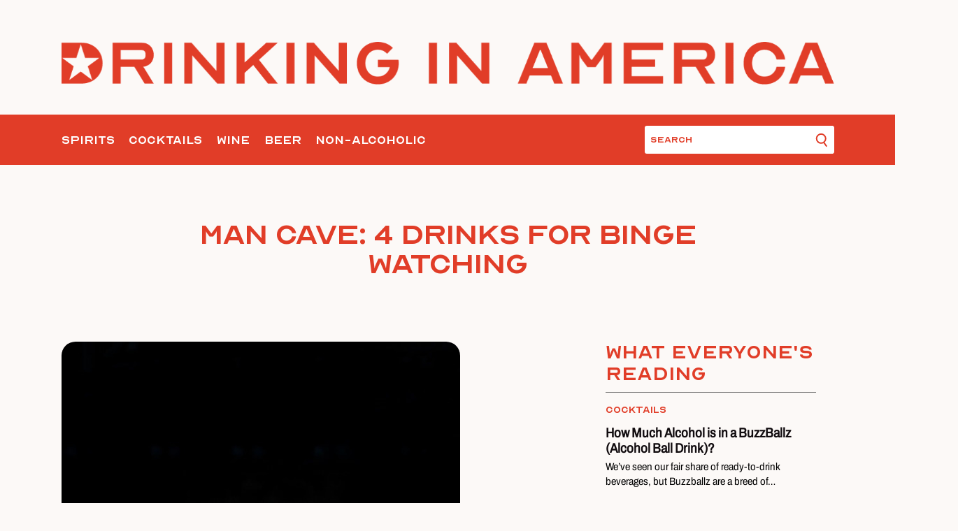

--- FILE ---
content_type: text/css
request_url: https://www.drinkinginamerica.com/wp-content/themes/drinkingina/dist/css/general.css?ver=1700122697
body_size: 1683
content:
.site-footer{color:#fff}.site-footer .inner{background-color:#e13d28;padding-bottom:26px;padding-top:40px}@media only screen and (min-width:375px){.site-footer .inner{padding-top:calc(25.45455px + 3.87879vw)}}@media only screen and (min-width:1200px){.site-footer .inner{padding-top:72px}}@media only screen and (min-width:992px){.site-footer .inner{padding-bottom:0}}.site-footer ul{list-style:none;margin:0;padding:0}.site-footer .social-links-wrapper{margin-bottom:30px}@media only screen and (min-width:992px){.site-footer .social-links-wrapper{margin-bottom:0!important}}@media only screen and (max-width:991px){.site-footer .social-links-wrapper:first-of-type{display:flex;justify-content:space-between;margin:0 auto;max-width:80%}.site-footer .social-links-wrapper .wrap{width:78%}}.site-footer .social-links-wrapper a{color:#fff;display:inline-block;width:34px}@media only screen and (min-width:992px){.site-footer .social-links-wrapper a{margin-right:22px;width:35px}.site-footer .social-links-wrapper a svg{width:100%}}.site-footer .social-links-wrapper a i{font-size:42px!important}@media only screen and (min-width:375px){.site-footer .social-links-wrapper a i{font-size:calc(48.36364px - 1.69697vw)!important}}@media only screen and (min-width:1200px){.site-footer .social-links-wrapper a i{font-size:28px!important}}@media only screen and (min-width:992px){.site-footer .social-links-wrapper a:last-child svg{margin-left:-7px}}.site-footer .social-links-wrapper a:hover{color:#fff}.site-footer .widget ul li{line-height:1;margin:0 0 24px}@media only screen and (min-width:992px){.site-footer .widget ul li{margin-bottom:17px}}@media only screen and (min-width:992px) and (min-width:992px){.site-footer .widget ul li{margin-bottom:calc(9.51724px + .75431vw)}}@media only screen and (min-width:992px) and (min-width:1920px){.site-footer .widget ul li{margin-bottom:24px}}.site-footer .widget ul li:before{display:none!important}.site-footer .widget ul li a{color:#fff;font-size:28px;position:relative}@media only screen and (min-width:992px){.site-footer .widget ul li a{font-size:20px}}@media only screen and (min-width:1600px){.site-footer .widget ul li a{font-size:22px}}.site-footer .widget ul li a:after{background-color:#fff;bottom:-5px;content:"";height:3px;left:50%;position:absolute;transform:translateX(-50%);transition:.4s ease;width:0}.site-footer .widget ul li a:hover:after{width:100%}@media only screen and (min-width:992px){.site-footer .widget-1{margin-left:auto;margin-top:-9px;order:4;width:35%}}@media only screen and (min-width:1600px){.site-footer .widget-1{width:38%}}@media only screen and (min-width:992px){.site-footer .widget-2,.site-footer .widget-3{margin-right:50px;width:-moz-max-content;width:max-content}}.site-footer .widget-2 .non,.site-footer .widget-3 .non{display:none}@media only screen and (min-width:992px){.site-footer .widget-3{margin-right:0}}.site-footer .widget-4{padding-top:27px}@media only screen and (min-width:992px){.site-footer .widget-4{align-items:center;padding-bottom:30px}.site-footer .widget-4>div:first-child{padding-right:3%;text-align:left;text-transform:uppercase;width:25%}}@media only screen and (min-width:1200px){.site-footer .widget-4>div:first-child{width:32%}}.site-footer .widget-4 p{font-family:Archivo SemiCondensed,sans-serif;font-size:9px;letter-spacing:-.07px;text-align:center}@media only screen and (min-width:768px){.site-footer .widget-4 p{font-size:11px;letter-spacing:0;text-align:left}}@media only screen and (max-width:991px){.site-footer .widget-4>div:last-child{display:none}}@media only screen and (min-width:1200px){.site-footer .widget-4>div:last-child{padding-left:13px}}.site-footer .widget-4>div:last-child p{font-family:Optician Sans,sans-serif;font-size:22px}@media only screen and (min-width:992px){.site-footer .widget-5{padding-right:3%;padding-top:5px;width:25%}}@media only screen and (min-width:1200px){.site-footer .widget-5{width:32%}}.site-footer .widget-5 .widget_media_image{max-width:320px;width:80%}.site-footer .widget-5 .widget_media_image img{border-radius:0!important}.site-footer .line{background-color:#e13d28;height:6px}.site-footer .line-1{margin-top:7px}.site-footer .line-2{margin:5px 0 10px}@media only screen and (min-width:992px){.site-footer .gform_wrapper form{position:relative}.site-footer .gform_wrapper form .gform_body .gfield--type-email{width:80%}.site-footer .gform_wrapper form .gform_body .gfield--type-email input{font-size:18px;height:38px;text-align:left}}@media only screen and (min-width:992px) and (min-width:992px){.site-footer .gform_wrapper form .gform_body .gfield--type-email input{height:calc(13.68627px + 2.45098vw)}}@media only screen and (min-width:992px) and (min-width:1400px){.site-footer .gform_wrapper form .gform_body .gfield--type-email input{height:48px}}@media only screen and (min-width:992px) and (min-width:992px){.site-footer .gform_wrapper form .gform_body .gfield--type-email input{font-size:calc(15.86207px + .21552vw)}}@media only screen and (min-width:992px) and (min-width:1920px){.site-footer .gform_wrapper form .gform_body .gfield--type-email input{font-size:20px;height:62px}}@media only screen and (min-width:992px){.site-footer .gform_wrapper form .gform_footer{bottom:0;padding:0;position:absolute;right:0}}@media only screen and (min-width:992px) and (min-width:992px){.site-footer .gform_wrapper form .gform_footer{right:12px}}@media only screen and (min-width:992px){.site-footer .gform_wrapper form .gform_footer input{font-size:18px;height:38px}}@media only screen and (min-width:992px) and (min-width:992px){.site-footer .gform_wrapper form .gform_footer input{height:calc(13.68627px + 2.45098vw)}}@media only screen and (min-width:992px) and (min-width:1400px){.site-footer .gform_wrapper form .gform_footer input{height:48px}}@media only screen and (min-width:992px) and (min-width:992px){.site-footer .gform_wrapper form .gform_footer input{font-size:calc(15.86207px + .21552vw)}}@media only screen and (min-width:992px) and (min-width:1920px){.site-footer .gform_wrapper form .gform_footer input{font-size:20px;height:62px}}.site-footer .bg-star img{margin-bottom:-25px;margin-left:auto;margin-right:0;width:114px}@media only screen and (min-width:375px){.site-footer .bg-star img{width:calc(60.84466px + 14.17476vw)}}@media only screen and (min-width:1920px){.site-footer .bg-star img{width:333px}}@media only screen and (min-width:375px){.site-footer .bg-star img{margin-bottom:calc(-16.50485px - 2.26537vw)}}@media only screen and (min-width:1920px){.site-footer .bg-star img{margin-bottom:-60px}}@media only screen and (max-width:991px){.site-footer .bg-star img{margin-top:40px}}.gform_wrapper .gfield{position:relative}@media only screen and (min-width:992px){.gform_wrapper .gform_fields{grid-row-gap:7px!important}}@media only screen and (max-width:991px){.gform_wrapper.gravity-theme input[type=email]{padding:4px!important}.gform_wrapper .gfield_html{text-align:center}}.gform_wrapper .subscribe-title{font-size:20px}@media only screen and (min-width:375px){.gform_wrapper .subscribe-title{font-size:calc(16.34146px + .97561vw)}}@media only screen and (min-width:1400px){.gform_wrapper .subscribe-title{font-size:30px}}@media only screen and (min-width:1600px){.gform_wrapper .subscribe-title{font-size:36px}}.gform_wrapper .intro-text{font-family:Archivo SemiCondensed,sans-serif;font-size:16px;max-width:582px}@media only screen and (min-width:992px){.gform_wrapper .intro-text{font-size:calc(11.72414px + .43103vw)}}@media only screen and (min-width:1920px){.gform_wrapper .intro-text{font-size:20px}}.gform_wrapper input{align-items:center;background-color:#fff;border:0;border:2px solid #fff!important;border-radius:5px;color:#e13d28;display:flex;font-size:16px;justify-content:center;min-height:38px;text-align:center}.gform_wrapper input::-moz-placeholder{color:#e13d28}.gform_wrapper input::placeholder{color:#e13d28}.gform_wrapper input:focus-visible{outline:none!important}.gform_wrapper .gform_footer{display:inline-flex;justify-content:center;margin:10px auto 0!important;padding:0;position:relative}.gform_wrapper .gform_footer input{background-color:#e13d28;border:2px solid #fff;color:#fff;font-size:15px;margin:0!important;min-height:32px;min-width:102px}@media only screen and (min-width:992px){.gform_wrapper .gform_footer input{border-bottom-left-radius:0;border-top-left-radius:0}}.gfield_validation_message{background:transparent!important;border:0!important;color:#fff!important;font-size:15px!important;margin:0!important;padding:0!important;text-align:center!important}@media only screen and (min-width:992px){.gfield_validation_message{bottom:-25px;left:9px;position:absolute;text-align:left!important}}.gform_validation_errors{display:none}.gform_ajax_spinner{left:50%;position:absolute;top:48%;transform:translate(-50%,-50%);width:30px}@media only screen and (min-width:400px){.gform_ajax_spinner{width:calc(25.26316px + 1.18421vw)}}@media only screen and (min-width:1920px){.gform_ajax_spinner{width:48px}}.ginput_counter{display:none}.gform_validation_container{height:0!important;overflow:hidden!important;visibility:hidden!important}.gform_confirmation_message{color:#fff!important;font-size:24px;letter-spacing:-1px;text-align:center}.newsletter{animation:fade-in 1s .4s forwards;background-color:rgba(0,0,0,.7);bottom:0;display:flex;left:0;opacity:0;position:fixed;right:0;top:0;z-index:20}.newsletter .inner{background-color:#e13d28;max-width:370px;padding:86px 30px 66px;width:90%}.newsletter-close-btn{cursor:pointer;height:30px;right:20px;top:40px;width:30px;z-index:3}.newsletter-close-btn:after,.newsletter-close-btn:before{background-color:#fff;content:"";height:3.5px;left:0;position:absolute;top:0;transform:translateY(12px) rotate(48deg);width:90%}.newsletter-close-btn:after{transform:translateY(12px) rotate(-48deg)}.newsletter-title{font-family:Optician Sans,sans-serif!important;font-size:21px!important}.newsletter-text{font-family:Archivo SemiCondensed,sans-serif;padding:5px 0 15px}.newsletter-form .gfield_no_follows_desc{display:none!important}


--- FILE ---
content_type: text/css
request_url: https://www.drinkinginamerica.com/wp-content/themes/drinkingina/dist/css/single/default-post.css?ver=1700122698
body_size: 1890
content:
.single-post .site-main{margin-top:0!important;overflow:hidden;padding-top:110px}@media only screen and (min-width:992px){.single-post .site-main{padding-top:300px}}@media only screen and (min-width:992px) and (min-width:992px){.single-post .site-main{padding-top:calc(126.23188px + 14.49275vw)}}@media only screen and (min-width:992px) and (min-width:1199px){.single-post .site-main{padding-top:300px}}@media only screen and (min-width:992px) and (min-width:1200px){.single-post .site-main{padding-top:calc(80px + 18.33333vw)}}@media only screen and (min-width:992px) and (min-width:1920px){.single-post .site-main{padding-top:432px}}.single-post h2{color:#e13d28;font-family:Optician Sans,sans-serif!important;font-size:25px!important}@media only screen and (min-width:375px){.single-post h2{font-size:calc(23.78641px + .32362vw)!important}}@media only screen and (min-width:1920px){.single-post h2{font-size:30px!important}}.single-post img{border-radius:9px}@media only screen and (min-width:992px){.single-post img{border-radius:20px}}@media only screen and (max-width:767px){.single-post iframe{width:100%!important}}@media only screen and (min-width:768px){.single-post .gallery{display:flex}.single-post .gallery .gallery-item{flex-basis:33%}}@media only screen and (min-width:992px){.single-post .post-content-wrapper{-moz-column-gap:50px;column-gap:50px;display:grid;grid-template-columns:2fr 1fr}}.single-post .post-content-wrapper .post-content{padding-bottom:20px;position:relative}@media only screen and (min-width:992px){.single-post .post-content-wrapper .post-content{padding-bottom:30px}}.single-post .post-content-wrapper .post-content:after{background-color:#707070;bottom:0;content:"";height:1px;left:0;max-width:80%;position:absolute;right:0;width:100%}.single-post .post-content-wrapper p{font-family:Archivo SemiCondensed,sans-serif;margin-bottom:15px}.single-post .post-content-wrapper figure{margin-top:15px}.single-post .post-content-wrapper ol,.single-post .post-content-wrapper ol ul{list-style-position:inside}.single-post .post-content-wrapper ol li{margin-left:15px}.single-post .post-content-wrapper ol,.single-post .post-content-wrapper ul{margin-bottom:15px}.single-post .post-content-wrapper ol li,.single-post .post-content-wrapper ul li{font-family:Archivo SemiCondensed,sans-serif;font-size:16px;text-transform:none}@media only screen and (min-width:375px){.single-post .post-content-wrapper ol li,.single-post .post-content-wrapper ul li{font-size:calc(15.51456px + .12945vw)}}@media only screen and (min-width:1920px){.single-post .post-content-wrapper ol li,.single-post .post-content-wrapper ul li{font-size:18px}}.single-post .post-content-wrapper h1 img,.single-post .post-content-wrapper h2 img,.single-post .post-content-wrapper h3 img,.single-post .post-content-wrapper h4 img,.single-post .post-content-wrapper h5 img,.single-post .post-content-wrapper h6 img{margin-top:15px}.single-post .hero--small{font-family:Optician Sans,sans-serif;letter-spacing:-2px;line-height:.8;padding-bottom:10px;text-align:center}@media only screen and (min-width:992px){.single-post .hero--small{margin:0 auto 20px;max-width:750px;padding-bottom:70px}}.single-post .related-posts{margin-top:50px;position:relative}@media only screen and (min-width:992px){.single-post .related-posts{margin-top:calc(-3.44828px + 5.38793vw)}}@media only screen and (min-width:1920px){.single-post .related-posts{margin-top:100px}}.single-post .related-posts .inner{padding:21px 15px 32px}@media only screen and (min-width:992px){.single-post .related-posts .inner{padding:62px 0 0}}.single-post .related-posts .section-title{color:#e13d28;font-family:Optician Sans,sans-serif;margin:0 auto 40px;position:relative}@media only screen and (min-width:992px){.single-post .related-posts .section-title{border-bottom:2px solid #e13d28;margin:0 auto;margin-bottom:20px!important;width:-moz-max-content;width:max-content}}@media only screen and (min-width:992px) and (min-width:992px){.single-post .related-posts .section-title{margin-bottom:calc(-56.96552px + 7.75862vw)!important}}@media only screen and (min-width:992px) and (min-width:1920px){.single-post .related-posts .section-title{margin-bottom:92px!important}}.single-post .related-posts .posts-wrap{border-radius:9px}@media only screen and (min-width:992px){.single-post .related-posts .posts-wrap{border-radius:20px;-moz-column-gap:23px;column-gap:23px;display:grid;grid-template-columns:32% 32% 32%;row-gap:45px}}.single-post .related-posts .posts-wrap .post-element{background-color:#fff;border-top-left-radius:9px;border-top-right-radius:9px;margin-bottom:4px;padding-bottom:20px;position:relative}@media only screen and (max-width:991px){.single-post .related-posts .posts-wrap .post-element{align-items:center;display:flex;flex-wrap:wrap}}@media only screen and (min-width:992px){.single-post .related-posts .posts-wrap .post-element{border-top-left-radius:20px;border-top-right-radius:20px;padding-bottom:25px}}.single-post .related-posts .posts-wrap .post-element:last-child{margin-bottom:0}@media only screen and (max-width:991px){.single-post .related-posts .posts-wrap .post-element>a{width:100%}}.single-post .related-posts .posts-wrap .post-element .post-featured{border-radius:9px;flex:1;height:215px;overflow:hidden}@media only screen and (max-width:991px){.single-post .related-posts .posts-wrap .post-element .post-featured{margin-bottom:20px}}@media only screen and (min-width:992px){.single-post .related-posts .posts-wrap .post-element .post-featured{border-radius:20px;height:355px;max-height:19.3333333333vw}}.single-post .related-posts .posts-wrap .post-element .post-featured img{height:100%;-o-object-fit:cover;object-fit:cover;-o-object-position:center center;object-position:center center;width:100%}.single-post .related-posts .posts-wrap .post-element .post-details{padding-left:17px;padding-right:10%}.single-post .related-posts .posts-wrap .post-element .post-details .post-category{color:#0a0302;font-size:12px;line-height:.9;margin-bottom:20px}@media only screen and (min-width:375px){.single-post .related-posts .posts-wrap .post-element .post-details .post-category{font-size:calc(10.54369px + .38835vw)}}@media only screen and (min-width:1920px){.single-post .related-posts .posts-wrap .post-element .post-details .post-category{font-size:18px}}@media only screen and (min-width:992px){.single-post .related-posts .posts-wrap .post-element .post-details .post-category{margin-top:41px}}.single-post .related-posts .posts-wrap .post-element .post-details a{color:#e13d28!important}.single-post .related-posts .posts-wrap .post-element .post-details .post-title{font-family:Optician Sans,sans-serif;letter-spacing:-1px;line-height:.8;margin-bottom:16px}.single-post .related-posts .posts-wrap .post-element .post-details .post-excerpt{color:#0a0302;font-family:Archivo SemiCondensed,sans-serif;font-size:14px}@media only screen and (min-width:375px){.single-post .related-posts .posts-wrap .post-element .post-details .post-excerpt{font-size:calc(13.51456px + .12945vw)}}@media only screen and (min-width:1920px){.single-post .related-posts .posts-wrap .post-element .post-details .post-excerpt{font-size:16px}}.single-post .related-posts .posts-wrap .post-read-more{align-items:center;background-color:#fff;border-bottom-left-radius:9px;border-bottom-right-radius:9px;color:#0a0302;display:flex;flex-flow:row;flex-wrap:nowrap;font-size:18px;justify-content:space-between;margin-bottom:21px;margin-top:4px;padding:15px 25px 15px 18px}@media only screen and (min-width:375px){.single-post .related-posts .posts-wrap .post-read-more{font-size:calc(16.30097px + .45307vw)}}@media only screen and (min-width:1920px){.single-post .related-posts .posts-wrap .post-read-more{font-size:25px}}@media only screen and (min-width:992px){.single-post .related-posts .posts-wrap .post-read-more{border-bottom-left-radius:20px;border-bottom-right-radius:20px;margin-bottom:0}.single-post .related-posts .posts-wrap .post-read-more:hover:after{animation:arrowAnimation 2s infinite}}.single-post .related-posts .posts-wrap .post-read-more:after{content:url(/wp-content/themes/drinkingina/dist/images/svg/arrow-right.svg);display:block;height:100%;position:relative;width:20px}.single-post .related-posts .loader{bottom:0;display:none;left:0;position:absolute;right:0;top:0;z-index:3}.single-post .related-posts .loader:before{background:hsla(0,0%,100%,.7);content:"";height:100%;left:0;opacity:0;position:absolute;top:0;transition:.3s ease;visibility:hidden;width:100%}.single-post .related-posts .loader .svg-wrap{height:100%}.single-post .related-posts .loader .svg-wrap svg{display:block;height:100%;margin:auto;-o-object-fit:contain;object-fit:contain;-o-object-position:center;object-position:center;position:relative;width:100%}.single-post .related-posts .loader.active{display:block}.single-post .related-posts .loader.active:before{opacity:1;visibility:visible}.single-post .related-posts .text-center{margin-top:50px}.single-post .related-posts .text-center .page{background:#e13d28;color:#fff;padding:6px 26px}.single-post .related-posts .text-center .page:hover{cursor:pointer}.single-post .most-popular .section-title{color:#e13d28;font-size:28px;line-height:.9;margin-bottom:10px}@media only screen and (min-width:375px){.single-post .most-popular .section-title{font-size:calc(25.08738px + .7767vw)}}@media only screen and (min-width:1920px){.single-post .most-popular .section-title{font-size:40px}}.single-post .most-popular .post-element-wrapper{border-bottom:1px solid #707070;padding:13px 0 20px}.single-post .most-popular .post-element-wrapper:first-of-type{border-top:1px solid #707070}.single-post .most-popular .post-element-wrapper .post-category{font-family:Optician Sans,sans-serif!important;margin-bottom:10px;text-transform:uppercase}.single-post .most-popular .post-element-wrapper .post-title{font-weight:600}.single-post .most-popular .post-element-wrapper .post-read-more{color:transparent;width:0}.single-post .most-popular .post-element-wrapper .post-read-more:after{content:url(/wp-content/themes/drinkingina/dist/images/svg/arrow-right.svg);display:block;height:100%;position:relative;width:20px}@media only screen and (min-width:992px){.single-post .most-popular .post-element-wrapper .post-read-more:hover:after{animation:arrowAnimation 2s infinite}}.single-post .comments-area{margin-top:50px}.single-post .comments-area .comment-form-comment{display:flex;flex-flow:column;flex-wrap:nowrap}@media only screen and (max-width:991px){.single-post .comments-area h3{font-size:25px}}.single-post .comment{display:flex;gap:30px;margin-bottom:40px}.single-post .comment::marker{font-size:0!important}.single-post .avatar{border-radius:0!important;height:80px;width:80px}.single-post .comment-list{margin-bottom:20px}.single-post .comment-body .comment-author{font-size:20px}@media only screen and (min-width:375px){.single-post .comment-body .comment-author{font-size:calc(18.78444px + .32415vw)}}@media only screen and (min-width:992px){.single-post .comment-body .comment-author{font-size:22px}}.single-post .comment-metadata{font-size:18px}@media only screen and (min-width:375px){.single-post .comment-metadata{font-size:calc(16.78444px + .32415vw)}}@media only screen and (min-width:992px){.single-post .comment-metadata{font-size:20px}}.single-post .comment-content{font-family:Archivo SemiCondensed,sans-serif;margin-top:30px}.single-post .comment-content p{font-size:18px}@media only screen and (min-width:375px){.single-post .comment-content p{font-size:calc(16.78444px + .32415vw)}}@media only screen and (min-width:992px){.single-post .comment-content p{font-size:20px}}.single-post .comment-form .submit{background-color:#e13d28;border:none!important;border-radius:0!important;font-size:17px;margin-top:58px;padding:6px 26px}@media only screen and (min-width:375px){.single-post .comment-form .submit{font-size:calc(15.17666px + .48622vw)}}@media only screen and (min-width:992px){.single-post .comment-form .submit{font-size:20px}}@media only screen and (min-width:992px) and (min-width:992px){.single-post .comment-form .submit{font-size:calc(5.41176px + 1.47059vw)}}@media only screen and (min-width:992px) and (min-width:1400px){.single-post .comment-form .submit{font-size:26px}}@media only screen and (min-width:1600px){.single-post .comment-form .submit{font-size:31px}}.single-post p.comment_notes{font-family:Archivo SemiCondensed,sans-serif;font-size:18px}@media only screen and (min-width:375px){.single-post p.comment_notes{font-size:calc(16.78444px + .32415vw)}}@media only screen and (min-width:992px){.single-post p.comment_notes{font-size:20px}}.single-post .comment-reply-title{color:#e13d28;font-family:Optician Sans,sans-serif;font-size:25px!important}@media only screen and (min-width:375px){.single-post .comment-reply-title{font-size:calc(23.78641px + .32362vw)!important}}@media only screen and (min-width:1920px){.single-post .comment-reply-title{font-size:30px!important}}.single-post .comment-form-author,.single-post .comment-form-email,.single-post .comment-form-url{display:flex;flex-flow:column;margin-top:30px;max-width:628px}.single-post .comment-form-comment{max-width:952px}.single-post .required-field-message{display:none}.single-post .comment-form-cookies-consent{display:none!important}.single-post textarea{font-family:Archivo SemiCondensed,sans-serif}


--- FILE ---
content_type: image/svg+xml
request_url: https://www.drinkinginamerica.com/wp-content/themes/drinkingina/dist/images/svg/arrow-right.svg
body_size: -50
content:
<svg xmlns="http://www.w3.org/2000/svg" width="21.062" height="9.416" viewBox="0 0 21.062 9.416">
  <g id="Group_63" data-name="Group 63" transform="translate(-873.153 -1669.543)">
    <path id="Path_79" data-name="Path 79" d="M15.257,8.934l3.837-4.2L15.257.53" transform="translate(874.106 1669.519)" fill="none" stroke="#000" stroke-width="1.5"/>
    <line id="Line_17" data-name="Line 17" x1="19.264" transform="translate(873.153 1674.251)" fill="none" stroke="#000" stroke-width="1.5"/>
  </g>
</svg>


--- FILE ---
content_type: application/javascript; charset=UTF-8
request_url: https://www.drinkinginamerica.com/cdn-cgi/challenge-platform/h/g/scripts/jsd/fd468eb09fcf/main.js?
body_size: 4494
content:
window._cf_chl_opt={uTFG0:'g'};~function(o6,n,L,S,D,H,U,X){o6=O,function(i,y,oz,o5,V,K){for(oz={i:358,y:297,V:311,K:303,m:333,a:392,Y:313,Z:292,I:360,k:347},o5=O,V=i();!![];)try{if(K=-parseInt(o5(oz.i))/1*(parseInt(o5(oz.y))/2)+-parseInt(o5(oz.V))/3+-parseInt(o5(oz.K))/4*(parseInt(o5(oz.m))/5)+parseInt(o5(oz.a))/6*(parseInt(o5(oz.Y))/7)+-parseInt(o5(oz.Z))/8+-parseInt(o5(oz.I))/9+parseInt(o5(oz.k))/10,y===K)break;else V.push(V.shift())}catch(m){V.push(V.shift())}}(o,197918),n=this||self,L=n[o6(299)],S=function(oa,ot,om,oK,od,of,o7,y,V,K){return oa={i:341,y:349},ot={i:287,y:287,V:287,K:345,m:287,a:305,Y:287,Z:283,I:345,k:283,G:287},om={i:310},oK={i:280},od={i:310,y:283,V:293,K:370,m:382,a:293,Y:370,Z:293,I:382,k:280,G:345,g:280,l:345,h:287,s:287,M:382,v:280,e:345,Q:280,N:345,J:345,E:345,b:287,W:345,c:345,x:305},of={i:330,y:283},o7=o6,y=String[o7(oa.i)],V={'h':function(m){return null==m?'':V.g(m,6,function(a,o8){return o8=O,o8(of.i)[o8(of.y)](a)})},'g':function(Y,Z,I,o9,G,s,M,Q,N,J,E,W,x,o0,o1,o2,o3,o4){if(o9=o7,null==Y)return'';for(s={},M={},Q='',N=2,J=3,E=2,W=[],x=0,o0=0,o1=0;o1<Y[o9(od.i)];o1+=1)if(o2=Y[o9(od.y)](o1),Object[o9(od.V)][o9(od.K)][o9(od.m)](s,o2)||(s[o2]=J++,M[o2]=!0),o3=Q+o2,Object[o9(od.a)][o9(od.Y)][o9(od.m)](s,o3))Q=o3;else{if(Object[o9(od.Z)][o9(od.Y)][o9(od.I)](M,Q)){if(256>Q[o9(od.k)](0)){for(G=0;G<E;x<<=1,o0==Z-1?(o0=0,W[o9(od.G)](I(x)),x=0):o0++,G++);for(o4=Q[o9(od.g)](0),G=0;8>G;x=1.64&o4|x<<1,o0==Z-1?(o0=0,W[o9(od.G)](I(x)),x=0):o0++,o4>>=1,G++);}else{for(o4=1,G=0;G<E;x=x<<1.23|o4,Z-1==o0?(o0=0,W[o9(od.l)](I(x)),x=0):o0++,o4=0,G++);for(o4=Q[o9(od.g)](0),G=0;16>G;x=1.62&o4|x<<1.52,Z-1==o0?(o0=0,W[o9(od.G)](I(x)),x=0):o0++,o4>>=1,G++);}N--,N==0&&(N=Math[o9(od.h)](2,E),E++),delete M[Q]}else for(o4=s[Q],G=0;G<E;x=x<<1|1&o4,o0==Z-1?(o0=0,W[o9(od.G)](I(x)),x=0):o0++,o4>>=1,G++);Q=(N--,0==N&&(N=Math[o9(od.s)](2,E),E++),s[o3]=J++,String(o2))}if(''!==Q){if(Object[o9(od.a)][o9(od.K)][o9(od.M)](M,Q)){if(256>Q[o9(od.v)](0)){for(G=0;G<E;x<<=1,Z-1==o0?(o0=0,W[o9(od.e)](I(x)),x=0):o0++,G++);for(o4=Q[o9(od.Q)](0),G=0;8>G;x=1.77&o4|x<<1.94,o0==Z-1?(o0=0,W[o9(od.N)](I(x)),x=0):o0++,o4>>=1,G++);}else{for(o4=1,G=0;G<E;x=x<<1.98|o4,Z-1==o0?(o0=0,W[o9(od.J)](I(x)),x=0):o0++,o4=0,G++);for(o4=Q[o9(od.k)](0),G=0;16>G;x=x<<1.65|o4&1.04,o0==Z-1?(o0=0,W[o9(od.E)](I(x)),x=0):o0++,o4>>=1,G++);}N--,N==0&&(N=Math[o9(od.b)](2,E),E++),delete M[Q]}else for(o4=s[Q],G=0;G<E;x=x<<1|o4&1.86,o0==Z-1?(o0=0,W[o9(od.W)](I(x)),x=0):o0++,o4>>=1,G++);N--,N==0&&E++}for(o4=2,G=0;G<E;x=o4&1|x<<1,o0==Z-1?(o0=0,W[o9(od.c)](I(x)),x=0):o0++,o4>>=1,G++);for(;;)if(x<<=1,Z-1==o0){W[o9(od.N)](I(x));break}else o0++;return W[o9(od.x)]('')},'j':function(m,oo){return oo=o7,null==m?'':''==m?null:V.i(m[oo(om.i)],32768,function(a,oO){return oO=oo,m[oO(oK.i)](a)})},'i':function(Y,Z,I,oi,G,s,M,Q,N,J,E,W,x,o0,o1,o2,o4,o3){for(oi=o7,G=[],s=4,M=4,Q=3,N=[],W=I(0),x=Z,o0=1,J=0;3>J;G[J]=J,J+=1);for(o1=0,o2=Math[oi(ot.i)](2,2),E=1;E!=o2;o3=x&W,x>>=1,x==0&&(x=Z,W=I(o0++)),o1|=E*(0<o3?1:0),E<<=1);switch(o1){case 0:for(o1=0,o2=Math[oi(ot.y)](2,8),E=1;o2!=E;o3=x&W,x>>=1,0==x&&(x=Z,W=I(o0++)),o1|=(0<o3?1:0)*E,E<<=1);o4=y(o1);break;case 1:for(o1=0,o2=Math[oi(ot.V)](2,16),E=1;E!=o2;o3=W&x,x>>=1,0==x&&(x=Z,W=I(o0++)),o1|=E*(0<o3?1:0),E<<=1);o4=y(o1);break;case 2:return''}for(J=G[3]=o4,N[oi(ot.K)](o4);;){if(o0>Y)return'';for(o1=0,o2=Math[oi(ot.V)](2,Q),E=1;o2!=E;o3=x&W,x>>=1,0==x&&(x=Z,W=I(o0++)),o1|=(0<o3?1:0)*E,E<<=1);switch(o4=o1){case 0:for(o1=0,o2=Math[oi(ot.i)](2,8),E=1;E!=o2;o3=x&W,x>>=1,x==0&&(x=Z,W=I(o0++)),o1|=E*(0<o3?1:0),E<<=1);G[M++]=y(o1),o4=M-1,s--;break;case 1:for(o1=0,o2=Math[oi(ot.m)](2,16),E=1;o2!=E;o3=W&x,x>>=1,x==0&&(x=Z,W=I(o0++)),o1|=E*(0<o3?1:0),E<<=1);G[M++]=y(o1),o4=M-1,s--;break;case 2:return N[oi(ot.a)]('')}if(0==s&&(s=Math[oi(ot.Y)](2,Q),Q++),G[o4])o4=G[o4];else if(M===o4)o4=J+J[oi(ot.Z)](0);else return null;N[oi(ot.I)](o4),G[M++]=J+o4[oi(ot.k)](0),s--,J=o4,s==0&&(s=Math[oi(ot.G)](2,Q),Q++)}}},K={},K[o7(oa.y)]=V.h,K}(),D={},D[o6(348)]='o',D[o6(302)]='s',D[o6(316)]='u',D[o6(307)]='z',D[o6(338)]='n',D[o6(385)]='I',D[o6(389)]='b',H=D,n[o6(380)]=function(i,y,V,K,og,oG,ok,oL,Z,I,G,g,h,s){if(og={i:298,y:296,V:317,K:296,m:337,a:301,Y:378,Z:337,I:320,k:328,G:310,g:343,l:383},oG={i:369,y:310,V:304},ok={i:293,y:370,V:382,K:345},oL=o6,y===null||y===void 0)return K;for(Z=j(y),i[oL(og.i)][oL(og.y)]&&(Z=Z[oL(og.V)](i[oL(og.i)][oL(og.K)](y))),Z=i[oL(og.m)][oL(og.a)]&&i[oL(og.Y)]?i[oL(og.Z)][oL(og.a)](new i[(oL(og.Y))](Z)):function(M,oS,Q){for(oS=oL,M[oS(oG.i)](),Q=0;Q<M[oS(oG.y)];M[Q+1]===M[Q]?M[oS(oG.V)](Q+1,1):Q+=1);return M}(Z),I='nAsAaAb'.split('A'),I=I[oL(og.I)][oL(og.k)](I),G=0;G<Z[oL(og.G)];g=Z[G],h=T(i,y,g),I(h)?(s=h==='s'&&!i[oL(og.g)](y[g]),oL(og.l)===V+g?Y(V+g,h):s||Y(V+g,y[g])):Y(V+g,h),G++);return K;function Y(M,Q,on){on=O,Object[on(ok.i)][on(ok.y)][on(ok.V)](K,Q)||(K[Q]=[]),K[Q][on(ok.K)](M)}},U=o6(390)[o6(340)](';'),X=U[o6(320)][o6(328)](U),n[o6(281)]=function(i,y,oh,oD,V,K,m,Y){for(oh={i:312,y:310,V:331,K:345,m:289},oD=o6,V=Object[oD(oh.i)](y),K=0;K<V[oD(oh.y)];K++)if(m=V[K],m==='f'&&(m='N'),i[m]){for(Y=0;Y<y[V[K]][oD(oh.y)];-1===i[m][oD(oh.V)](y[V[K]][Y])&&(X(y[V[K]][Y])||i[m][oD(oh.K)]('o.'+y[V[K]][Y])),Y++);}else i[m]=y[V[K]][oD(oh.m)](function(Z){return'o.'+Z})},P();function A(ov,oT,i,y,V,K){return ov={i:354,y:322,V:376},oT=o6,i=n[oT(ov.i)],y=3600,V=Math[oT(ov.y)](+atob(i.t)),K=Math[oT(ov.y)](Date[oT(ov.V)]()/1e3),K-V>y?![]:!![]}function o(O2){return O2='tabIndex,detail,readyState,addEventListener,/jsd/r/0.0329366250965576:1762659066:nYRQA8biPlsH9kMhwEbu7CAOL1li-_o_Mrc50j9soqM/,now,random,Set,catch,KZfL4,msg,call,d.cookie,display: none,bigint,postMessage,onload,xhr-error,boolean,_cf_chl_opt;KNEqH2;URvKb1;fYyPt8;iYSva3;PFUFS5;PVOaD4;cTQlY3;UqXk5;KNBj1;ufnVg7;CGIa2;tyhN0;hqRub8;KZfL4;nZlNH7;Wffcb8;gGaE6,loading,486fOfYiQ,error,send,chlApiRumWidgetAgeMs,/b/ov1/0.0329366250965576:1762659066:nYRQA8biPlsH9kMhwEbu7CAOL1li-_o_Mrc50j9soqM/,success,charCodeAt,nZlNH7,[native code],charAt,chctx,POST,stringify,pow,chlApiUrl,map,uTFG0,chlApiClientVersion,1383832fAxhMq,prototype,iframe,onerror,getOwnPropertyNames,82414qLcGJr,Object,document,contentWindow,from,string,4924ZyuVaw,splice,join,errorInfoObject,symbol,appendChild,chlApiSitekey,length,828255qfuwSD,keys,5523AmskkG,status,removeChild,undefined,concat,_cf_chl_opt,error on cf_chl_props,includes,XOMn3,floor,QKbrq5,toString,/cdn-cgi/challenge-platform/h/,sid,contentDocument,bind,body,oriRI1-x+GmscpW$Xa3E2jOnZKelh9PSB8gqtAYb5F7LTJyNCduQMwDk64vzfHUV0,indexOf,api,950PMmYEC,timeout,http-code:,createElement,Array,number,source,split,fromCharCode,Function,isNaN,navigator,push,cloudflare-invisible,12492510oAnawG,object,QIlfx,isArray,style,DOMContentLoaded,function,__CF$cv$params,OOUF6,parent,ontimeout,4VfTnCg,fvZZm6,2407140JAysEA,event,open,/invisible/jsd,jsd,onreadystatechange,clientInformation,XMLHttpRequest,getPrototypeOf,sort,hasOwnProperty'.split(','),o=function(){return O2},o()}function R(os,oH,V,K,m,a,Y){oH=(os={i:336,y:294,V:351,K:384,m:371,a:329,Y:308,Z:300,I:366,k:344,G:327,g:329,l:315},o6);try{return V=L[oH(os.i)](oH(os.y)),V[oH(os.V)]=oH(os.K),V[oH(os.m)]='-1',L[oH(os.a)][oH(os.Y)](V),K=V[oH(os.Z)],m={},m=KZfL4(K,K,'',m),m=KZfL4(K,K[oH(os.I)]||K[oH(os.k)],'n.',m),m=KZfL4(K,V[oH(os.G)],'d.',m),L[oH(os.g)][oH(os.l)](V),a={},a.r=m,a.e=null,a}catch(Z){return Y={},Y.r={},Y.e=Z,Y}}function d(V,K,O1,oA,m,a,Y){if(O1={i:346,y:332,V:279,K:339,m:326,a:361,Y:279,Z:356,I:386,k:326,G:393,g:372},oA=o6,m=oA(O1.i),!V[oA(O1.y)])return;K===oA(O1.V)?(a={},a[oA(O1.K)]=m,a[oA(O1.m)]=V.r,a[oA(O1.a)]=oA(O1.Y),n[oA(O1.Z)][oA(O1.I)](a,'*')):(Y={},Y[oA(O1.K)]=m,Y[oA(O1.k)]=V.r,Y[oA(O1.a)]=oA(O1.G),Y[oA(O1.g)]=K,n[oA(O1.Z)][oA(O1.I)](Y,'*'))}function z(i,y,oJ,oN,oQ,oe,oj,V,K){oJ={i:354,y:367,V:362,K:285,m:325,a:318,Y:290,Z:375,I:332,k:334,G:357,g:387,l:295,h:276,s:349,M:286},oN={i:388},oQ={i:314,y:314,V:279,K:335},oe={i:334},oj=o6,V=n[oj(oJ.i)],K=new n[(oj(oJ.y))](),K[oj(oJ.V)](oj(oJ.K),oj(oJ.m)+n[oj(oJ.a)][oj(oJ.Y)]+oj(oJ.Z)+V.r),V[oj(oJ.I)]&&(K[oj(oJ.k)]=5e3,K[oj(oJ.G)]=function(ou){ou=oj,y(ou(oe.i))}),K[oj(oJ.g)]=function(op){op=oj,K[op(oQ.i)]>=200&&K[op(oQ.y)]<300?y(op(oQ.V)):y(op(oQ.K)+K[op(oQ.i)])},K[oj(oJ.l)]=function(oU){oU=oj,y(oU(oN.i))},K[oj(oJ.h)](S[oj(oJ.s)](JSON[oj(oJ.M)](i)))}function f(K,m,ob,oX,a,Y,Z,I,k,G,g,l){if(ob={i:381,y:393,V:354,K:325,m:318,a:290,Y:278,Z:363,I:367,k:362,G:285,g:334,l:357,h:309,s:355,M:288,v:359,e:277,Q:323,N:291,J:318,E:321,b:306,W:284,c:339,x:364,o0:276,o1:349},oX=o6,!B(.01))return![];Y=(a={},a[oX(ob.i)]=K,a[oX(ob.y)]=m,a);try{Z=n[oX(ob.V)],I=oX(ob.K)+n[oX(ob.m)][oX(ob.a)]+oX(ob.Y)+Z.r+oX(ob.Z),k=new n[(oX(ob.I))](),k[oX(ob.k)](oX(ob.G),I),k[oX(ob.g)]=2500,k[oX(ob.l)]=function(){},G={},G[oX(ob.h)]=n[oX(ob.m)][oX(ob.s)],G[oX(ob.M)]=n[oX(ob.m)][oX(ob.v)],G[oX(ob.e)]=n[oX(ob.m)][oX(ob.Q)],G[oX(ob.N)]=n[oX(ob.J)][oX(ob.E)],g=G,l={},l[oX(ob.b)]=Y,l[oX(ob.W)]=g,l[oX(ob.c)]=oX(ob.x),k[oX(ob.o0)](S[oX(ob.o1)](l))}catch(h){}}function O(i,F,y){return y=o(),O=function(V,n,L){return V=V-276,L=y[V],L},O(i,F)}function j(i,or,oV,y){for(or={i:317,y:312,V:368},oV=o6,y=[];i!==null;y=y[oV(or.i)](Object[oV(or.y)](i)),i=Object[oV(or.V)](i));return y}function T(i,y,V,oI,oy,K){oy=(oI={i:379,y:337,V:350,K:353},o6);try{return y[V][oy(oI.i)](function(){}),'p'}catch(m){}try{if(y[V]==null)return void 0===y[V]?'u':'x'}catch(Y){return'i'}return i[oy(oI.y)][oy(oI.V)](y[V])?'a':y[V]===i[oy(oI.y)]?'p5':!0===y[V]?'T':!1===y[V]?'F':(K=typeof y[V],oy(oI.K)==K?C(i,y[V])?'N':'f':H[K]||'?')}function P(O0,ox,oc,oq,i,y,V,K,m){if(O0={i:354,y:332,V:373,K:391,m:374,a:352,Y:365,Z:365},ox={i:373,y:391,V:365},oc={i:319},oq=o6,i=n[oq(O0.i)],!i)return;if(!A())return;(y=![],V=i[oq(O0.y)]===!![],K=function(oR,a){(oR=oq,!y)&&(y=!![],a=R(),z(a.r,function(Y){d(i,Y)}),a.e&&f(oR(oc.i),a.e))},L[oq(O0.V)]!==oq(O0.K))?K():n[oq(O0.m)]?L[oq(O0.m)](oq(O0.a),K):(m=L[oq(O0.Y)]||function(){},L[oq(O0.Z)]=function(oB){oB=oq,m(),L[oB(ox.i)]!==oB(ox.y)&&(L[oB(ox.V)]=m,K())})}function C(i,y,oY,oF){return oY={i:342,y:293,V:324,K:382,m:331,a:282},oF=o6,y instanceof i[oF(oY.i)]&&0<i[oF(oY.i)][oF(oY.y)][oF(oY.V)][oF(oY.K)](y)[oF(oY.m)](oF(oY.a))}function B(i,oM,oC){return oM={i:377},oC=o6,Math[oC(oM.i)]()>i}}()